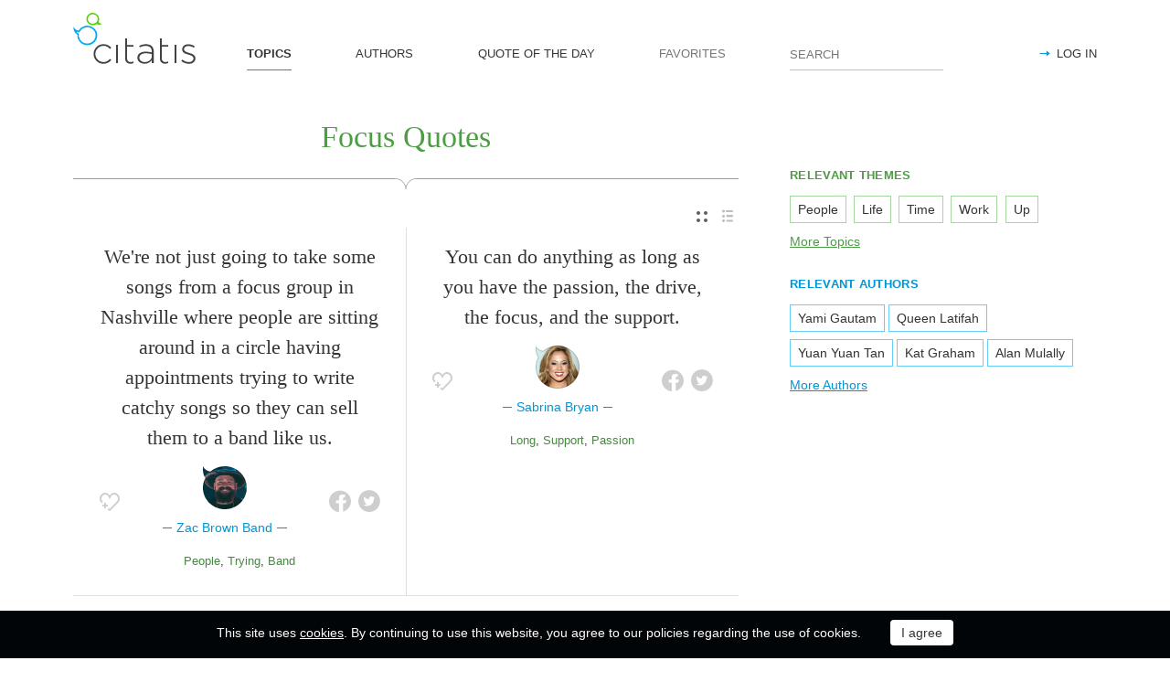

--- FILE ---
content_type: text/html; charset=utf-8
request_url: https://citatis.com/topic/587/
body_size: 10964
content:
<!doctype html>
<!--[if IE]> <html class="ie" lang="en"> <![endif]-->
<!--[if (gt IE 10)|!(IE)]><!--> <html lang="en" prefix="og: http://ogp.me/ns#"> <!--<![endif]-->
<head>
	<link rel="subresource" href="//cdn.citatis.com/css/main.min.vd417aeb3.css" />
	<link rel="preconnect" href="https://cdnjs.cloudflare.com" />
	<link rel="preconnect" href="//cdn.citatis.com/img/">
	<link rel="preconnect" href="//pagead2.googlesyndication.com">
	<link rel="preconnect" href="//www.google-analytics.com">
	<link rel="preconnect" href="//googleads.g.doubleclick.net">
	<link rel="preconnect" href="//securepubads.g.doubleclick.net">
	<link rel="preconnect" href="//tpc.googlesyndication.com">

	<meta http-equiv="X-UA-Compatible" content="IE=edge,chrome=1" />
	<meta charset="utf-8" />
	<meta name="viewport" content="width=device-width, initial-scale=1.0, minimum-scale=0.5, user-scalable=yes" />
	<meta name="description" content="All quotes by topic Focus - the best quotes and sayings selected by our users. Find the perfect quotation, share the best one or create your own!" />
	<meta name="keywords" content="Focus quotes, Focus sayings, quotes, short Focus quotes, best Focus quotes, famous Focus quotes, citatis" />
	<meta property="og:title" content="Focus Quotes and Sayings" />
	<meta property="og:type" content="website" />
	<meta property="og:url" content="https://citatis.com/topic/587/" />
	<meta property="fb:app_id" content="428075874317092" />
	
	
	<meta property="og:site_name" content="Citatis.com" />
	<meta property="og:description" content="All quotes by topic Focus - the best quotes and sayings selected by our users. Find the perfect quotation, share the best one or create your own!" />

	<meta name="twitter:site" content="@citatiscom">
	<meta name="twitter:creator" content="@citatiscom">
	<meta name="twitter:title" content="Focus Quotes and Sayings">
	<meta name="twitter:description" content="All quotes by topic Focus - the best quotes and sayings selected by our users. Find the perfect quotation, share the best one or create your own!">

	<link rel="apple-touch-icon" sizes="180x180" href="//cdn.citatis.com/img/apple-touch-icon.png" />
	<link rel="icon" type="image/png" sizes="32x32" href="//cdn.citatis.com/img/favicon-32x32.png" />
	<link rel="icon" type="image/png" sizes="16x16" href="//cdn.citatis.com/img/favicon-16x16.png" />
	<link rel="manifest" href="//cdn.citatis.com/img/manifest.json" />
	<link rel="mask-icon" href="//cdn.citatis.com/img/safari-pinned-tab.svg" color="#5bbad5" />
	<meta name="theme-color" content="#ffffff" />

	<link rel="stylesheet" media="screen" href="//cdn.citatis.com/css/main.min.vd417aeb3.css" />
  <!--[if lt IE 9]><script src="https://cdnjs.cloudflare.com/ajax/libs/html5shiv/3.7.3/html5shiv.js"></script><![endif]-->
	<!--[if lt IE 10]><link rel="stylesheet" media="screen" href="//cdn.citatis.com/css/ie.min.v84bec87c.css" /><![endif]-->

	<title>Focus Quotes and Sayings | Сitatis</title>
	
	
	<!-- Global site tag (gtag.js) - Google Analytics -->
	<script async src="https://www.googletagmanager.com/gtag/js?id=UA-52815707-9"></script>
	
	<script>
	window.dataLayer = window.dataLayer || [];
	function gtag(){dataLayer.push(arguments);}
	gtag('js', new Date());
	gtag('config', 'UA-52815707-9');
	</script>
	<script async='async' src='https://www.googletagservices.com/tag/js/gpt.js'></script>
	<script>
	  var googletag = googletag || {};
	  googletag.cmd = googletag.cmd || [];

	  googletag.cmd.push(function() {
		 	if (screen.width > 1000) {
	    	googletag.defineSlot('/150025860/citatis-top', [[728, 90]], 'div-gpt-ad-1539479904694-0').addService(googletag.pubads());
				googletag.defineSlot('/150025860/citatis-footer', [[728, 90]], 'div-gpt-ad-1539483707189-0').addService(googletag.pubads());
			} else {
				googletag.defineSlot('/150025860/citatis-top', [[336, 280]], 'div-gpt-ad-1539479904694-0').addService(googletag.pubads());
				googletag.defineSlot('/150025860/citatis-footer', [[336, 280]], 'div-gpt-ad-1539483707189-0').addService(googletag.pubads());
			}
			googletag.defineSlot('/150025860/adsense-citatis-right', [[336, 280]], 'div-gpt-ad-1539482008349-0').addService(googletag.pubads());
			googletag.pubads().enableSingleRequest();
			
			googletag.enableServices();
			
		});
	</script>
	
	<script async src="//pagead2.googlesyndication.com/pagead/js/adsbygoogle.js"></script>
	<script>
	(adsbygoogle = window.adsbygoogle || []).push({
	google_ad_client: "ca-pub-2640316034442145",
	enable_page_level_ads: true
	});
	</script>
</head>

<body itemscope itemtype="http://schema.org/WebPage">
	<header>

	<button class="nav__menu-toggle collapsed" data-toggle="collapse" data-target="#navbar" aria-expanded="false" aria-label="Open site Navigation"></button>
	<button id="search_open" class="nav__search-open" aria-label="Site Search"></button>

	<a href="/" class="i-logo"><img src="//cdn.citatis.com/img/citatis_logo.svg" title="Popular Quotes" alt="Popular Quotes"></a>
	<nav class="panel">

		<ul class="nav collapse" id="navbar" aria-expanded="false">
		
			<li class="nav__item active">
				<a href="/topics/"  role="button">TOPICS</a>
			</li>
		
			<li class="nav__item ">
				<a href="/authors/"  role="button">AUTHORS</a>
			</li>
		
			<li class="nav__item ">
				<a href="/day/"  role="button">QUOTE OF THE DAY</a>
			</li>
		
			<li class="nav__item noactive">
				<a href="#popup_auth" data-toggle="modal" role="button">FAVORITES</a>
			</li>
		

			
				<li class="nav__item--login">
					<a href="#popup_auth" data-toggle="modal" role="button">LOG IN</a>
				</li>
			
		</ul>
		<form class="nav__search" id="nav__search" action="/search/" method="GET">
				<input type="search" id="search" value="" name="q" required="" placeholder="SEARCH" aria-label="Enter search query"/>
				<button id="b_search" type="submit" class="i-search" title="search"></button>
				<i id="close" class="i-close" aria-label="Close Search form"></i>
		</form>

	</nav>

</header>


<div class="wrapper" id="body_wrapper">
<main>
  <h1 class="theme__headline hr__decorate">
Focus Quotes

  </h1>
  <div class="switch">
    <ul class="switch-view" role="menu">
	<li id="switch_cards" role="menuitem"  class="active"><i class="i-cards" title="view_as_cards"></i></li>
	<li id="switch_list" role="menuitem"><i class="i-list" title="view_as_list"></i></li>
</ul>

  </div>
  <ul class="quotes--cards">
	<li class="quotes-item" itemscope="" itemtype="http://schema.org/Quotation">

	
	<blockquote itemprop="text">
	
		<a href="/a3980/3bb4/">We&#39;re not just going to take some songs from a focus group in Nashville where people are sitting around in a circle having appointments trying to write catchy songs so they can sell them to a band like us.</a>
	
	</blockquote>
	
		<cite itemprop="spokenByCharacter" itemscope="" itemtype="http://schema.org/Person">
			<a href="/a3980/">
				
					<figure class="character-image">
						<img itemprop="image" src="//cdn.citatis.com/img/a/c/3980.v13.jpg" alt="Zac Brown Band">
					</figure>
				
				<span class="cite-src" itemprop="name">Zac Brown Band</span>
			</a>
		</cite>
	
	<ul class="quotes-item__options">
  <li>
    <button class="i-favorite popup-toggle" onclick="event.stopImmediatePropagation(); $('#popup_auth').modal('show');" title="Add to Favorites" qid="3bb4"></button>
  </li>
  
</ul>
<ul class="quotes-item__share" data-id="3bb4" itemtype="quote">
  <li>
    <button class="i-fb" data-url="https://www.facebook.com/share.php?u=https://citatis.com/a3980/3bb4/" title="Share to Facebook"></button>
  </li>
  <li>
    <button class="i-tw" data-url="https://twitter.com/share?text=We%27re%20not%20just%20going%20to%20take%20some%20songs%20from%20a%20focus%20group%20in%20Nashville%20where%20people%20are%20sitting%20around%20in%20a%20circle%20having%20appointments%20trying%20to%20write%20catchy%20songs%20so%20they%20can%20sell%20them%20to%20a%20band%20like%20us.&url=https%3A%2F%2Fcitatis.com%2Fa3980%2F3bb4%2F" title="Share to Twitter"></button>
  </li>
  
</ul>


  <ul class="quotes-item__tags">
    
      <li><a href="/topic/92/">People</a></li>
    
      <li><a href="/topic/763/">Trying</a></li>
    
      <li><a href="/topic/1270/">Band</a></li>
    
  </ul>

<!--/quotes-item-->

	</li>


	<li class="quotes-item" itemscope="" itemtype="http://schema.org/Quotation">

	
	<blockquote itemprop="text">
	
		<a href="/a121/2157c/">You can do anything as long as you have the passion, the drive, the focus, and the support.</a>
	
	</blockquote>
	
		<cite itemprop="spokenByCharacter" itemscope="" itemtype="http://schema.org/Person">
			<a href="/a121/">
				
					<figure class="character-image">
						<img itemprop="image" src="//cdn.citatis.com/img/a/19/121.v8.jpg" alt="Sabrina Bryan">
					</figure>
				
				<span class="cite-src" itemprop="name">Sabrina Bryan</span>
			</a>
		</cite>
	
	<ul class="quotes-item__options">
  <li>
    <button class="i-favorite popup-toggle" onclick="event.stopImmediatePropagation(); $('#popup_auth').modal('show');" title="Add to Favorites" qid="2157c"></button>
  </li>
  
</ul>
<ul class="quotes-item__share" data-id="2157c" itemtype="quote">
  <li>
    <button class="i-fb" data-url="https://www.facebook.com/share.php?u=https://citatis.com/a121/2157c/" title="Share to Facebook"></button>
  </li>
  <li>
    <button class="i-tw" data-url="https://twitter.com/share?text=You%20can%20do%20anything%20as%20long%20as%20you%20have%20the%20passion%2C%20the%20drive%2C%20the%20focus%2C%20and%20the%20support.&url=https%3A%2F%2Fcitatis.com%2Fa121%2F2157c%2F" title="Share to Twitter"></button>
  </li>
  
</ul>


  <ul class="quotes-item__tags">
    
      <li><a href="/topic/268/">Long</a></li>
    
      <li><a href="/topic/351/">Support</a></li>
    
      <li><a href="/topic/428/">Passion</a></li>
    
  </ul>

<!--/quotes-item-->

	</li>

</ul><div class="banner--main">
		<!-- /150025860/citatis-top -->
		<div id='div-gpt-ad-1539479904694-1'>
		<script>
		googletag.cmd.push(function() {
			var slot;
			var slotName = 'div-gpt-ad-1539479904694-1';
			if (screen.width > 1000) {
				slot = googletag.defineSlot('/150025860/citatis-top', [[728, 90]], slotName).addService(googletag.pubads());
			} else {
				document.getElementById(slotName).classList.add("banner--mobile");
				slot = googletag.defineSlot('/150025860/citatis-top', [[336, 280]], slotName).addService(googletag.pubads());
			}
			googletag.display(slotName);
			googletag.pubads().refresh([slot]);
		});
		</script>
		</div>
</div>
	<ul class="quotes--cards">

	<li class="quotes-item" itemscope="" itemtype="http://schema.org/Quotation">

	
	<blockquote itemprop="text">
	
		<a href="/a2699/0cd9/">What offends me the most when I hear criticisms about this so-called Africa bias is how quick we are to focus on the words and propaganda of a few powerful, influential individuals, and to forget about the millions of anonymous people who suffer from their crimes.</a>
	
	</blockquote>
	
		<cite itemprop="spokenByCharacter" itemscope="" itemtype="http://schema.org/Person">
			<a href="/a2699/">
				
					<figure class="character-image">
						<img itemprop="image" src="//cdn.citatis.com/img/a/b/2699.v4.jpg" alt="Fatou Bensouda">
					</figure>
				
				<span class="cite-src" itemprop="name">Fatou Bensouda</span>
			</a>
		</cite>
	
	<ul class="quotes-item__options">
  <li>
    <button class="i-favorite popup-toggle" onclick="event.stopImmediatePropagation(); $('#popup_auth').modal('show');" title="Add to Favorites" qid="0cd9"></button>
  </li>
  
</ul>
<ul class="quotes-item__share" data-id="0cd9" itemtype="quote">
  <li>
    <button class="i-fb" data-url="https://www.facebook.com/share.php?u=https://citatis.com/a2699/0cd9/" title="Share to Facebook"></button>
  </li>
  <li>
    <button class="i-tw" data-url="https://twitter.com/share?text=What%20offends%20me%20the%20most%20when%20I%20hear%20criticisms%20about%20this%20so-called%20Africa%20bias%20is%20how%20quick%20we%20are%20to%20focus%20on%20the%20words%20and%20propaganda%20of%20a%20few%20powerful%2C%20influential%20individuals%2C%20and%20to%20forget%20about%20the%20millions%20of%20anonymous%20people%20who%20suffer%20from%20their%20crimes.&url=https%3A%2F%2Fcitatis.com%2Fa2699%2F0cd9%2F" title="Share to Twitter"></button>
  </li>
  
</ul>


  <ul class="quotes-item__tags">
    
      <li><a href="/topic/92/">People</a></li>
    
      <li><a href="/topic/99/">Words</a></li>
    
      <li><a href="/topic/672/">Powerful</a></li>
    
  </ul>

<!--/quotes-item-->

	</li>


	<li class="quotes-item" itemscope="" itemtype="http://schema.org/Quotation">

	
	<blockquote itemprop="text">
	
		<a href="/a10849/29ac4/">I try to come in with a focus to stop my man and win the game. I&#39;m always trying to be ready to catch them off their strides by being physical enough without getting fouls.</a>
	
	</blockquote>
	
		<cite itemprop="spokenByCharacter" itemscope="" itemtype="http://schema.org/Person">
			<a href="/a10849/">
				
					<figure class="character-image">
						<img itemprop="image" src="//cdn.citatis.com/img/a/1/10849.v2.jpg" alt="Kawhi Leonard">
					</figure>
				
				<span class="cite-src" itemprop="name">Kawhi Leonard</span>
			</a>
		</cite>
	
	<ul class="quotes-item__options">
  <li>
    <button class="i-favorite popup-toggle" onclick="event.stopImmediatePropagation(); $('#popup_auth').modal('show');" title="Add to Favorites" qid="29ac4"></button>
  </li>
  
</ul>
<ul class="quotes-item__share" data-id="29ac4" itemtype="quote">
  <li>
    <button class="i-fb" data-url="https://www.facebook.com/share.php?u=https://citatis.com/a10849/29ac4/" title="Share to Facebook"></button>
  </li>
  <li>
    <button class="i-tw" data-url="https://twitter.com/share?text=I%20try%20to%20come%20in%20with%20a%20focus%20to%20stop%20my%20man%20and%20win%20the%20game.%20I%27m%20always%20trying%20to%20be%20ready%20to%20catch%20them%20off%20their%20strides%20by%20being%20physical%20enough%20without%20getting%20fouls.&url=https%3A%2F%2Fcitatis.com%2Fa10849%2F29ac4%2F" title="Share to Twitter"></button>
  </li>
  
</ul>


  <ul class="quotes-item__tags">
    
      <li><a href="/topic/763/">Trying</a></li>
    
      <li><a href="/topic/301/">Game</a></li>
    
      <li><a href="/topic/545/">Stop</a></li>
    
  </ul>

<!--/quotes-item-->

	</li>


	<li class="quotes-item" itemscope="" itemtype="http://schema.org/Quotation">

	
	<blockquote itemprop="text">
	
		<a href="/a21063/37b715/">Vision is a destination - a fixed point to which we focus all effort. Strategy is a route - an adaptable path to get us where we want to go.</a>
	
	</blockquote>
	
		<cite itemprop="spokenByCharacter" itemscope="" itemtype="http://schema.org/Person">
			<a href="/a21063/">
				
					<figure class="character-image">
						<img itemprop="image" src="//cdn.citatis.com/img/a/7/21063.v5.jpg" alt="Simon Sinek">
					</figure>
				
				<span class="cite-src" itemprop="name">Simon Sinek</span>
			</a>
		</cite>
	
	<ul class="quotes-item__options">
  <li>
    <button class="i-favorite popup-toggle" onclick="event.stopImmediatePropagation(); $('#popup_auth').modal('show');" title="Add to Favorites" qid="37b715"></button>
  </li>
  
</ul>
<ul class="quotes-item__share" data-id="37b715" itemtype="quote">
  <li>
    <button class="i-fb" data-url="https://www.facebook.com/share.php?u=https://citatis.com/a21063/37b715/" title="Share to Facebook"></button>
  </li>
  <li>
    <button class="i-tw" data-url="https://twitter.com/share?text=Vision%20is%20a%20destination%20-%20a%20fixed%20point%20to%20which%20we%20focus%20all%20effort.%20Strategy%20is%20a%20route%20-%20an%20adaptable%20path%20to%20get%20us%20where%20we%20want%20to%20go.&url=https%3A%2F%2Fcitatis.com%2Fa21063%2F37b715%2F" title="Share to Twitter"></button>
  </li>
  
</ul>


  <ul class="quotes-item__tags">
    
      <li><a href="/topic/97/">Effort</a></li>
    
      <li><a href="/topic/538/">Vision</a></li>
    
      <li><a href="/topic/1599/">Path</a></li>
    
  </ul>

<!--/quotes-item-->

	</li>


	<li class="quotes-item" itemscope="" itemtype="http://schema.org/Quotation">

	
	<blockquote itemprop="text">
	
		<a href="/a21972/17c1ff/">Focus on fire attack, don&#39;t do unnecessary things.</a>
	
	</blockquote>
	
		<cite itemprop="spokenByCharacter" itemscope="" itemtype="http://schema.org/Person">
			<a href="/a21972/">
				
					<figure class="character-image">
						<img itemprop="image" src="//cdn.citatis.com/img/a/14/21972.v4.jpg" alt="Oda Nobunaga">
					</figure>
				
				<span class="cite-src" itemprop="name">Oda Nobunaga</span>
			</a>
		</cite>
	
	<ul class="quotes-item__options">
  <li>
    <button class="i-favorite popup-toggle" onclick="event.stopImmediatePropagation(); $('#popup_auth').modal('show');" title="Add to Favorites" qid="17c1ff"></button>
  </li>
  
  <li>
    <button class="i-code share_quote_code" data-toggle="modal" data-target="#popup_embed" qurl="/a21972/17c1ff/" qimage="//cdn.citatis.com/img/q/303166/1074250239.v1.jpg" title="Get code for embedding">
    </button>
  </li>
  
</ul>
<ul class="quotes-item__share" data-id="17c1ff" itemtype="quote">
  <li>
    <button class="i-fb" data-url="https://www.facebook.com/share.php?u=https://citatis.com/a21972/17c1ff/" title="Share to Facebook"></button>
  </li>
  <li>
    <button class="i-tw" data-url="https://twitter.com/share?text=Focus%20on%20fire%20attack%2C%20don%27t%20do%20unnecessary%20things.&url=https%3A%2F%2Fcitatis.com%2Fa21972%2F17c1ff%2F" title="Share to Twitter"></button>
  </li>
  
    <li>
      <button class="i-pntrst" data-url="https://pinterest.com/pin/create/link/?media=//cdn.citatis.com/img/q/303166/1074250239.v1.jpg&description=Focus%20on%20fire%20attack%2C%20don%27t%20do%20unnecessary%20things." title="Share to Pinterest"></button>
    </li>
  
</ul>


  <ul class="quotes-item__tags">
    
      <li><a href="/topic/587/">Focus</a></li>
    
      <li><a href="/topic/198/">Fire</a></li>
    
      <li><a href="/topic/5300/">Attack</a></li>
    
  </ul>

<!--/quotes-item-->

	</li>


	<li class="quotes-item" itemscope="" itemtype="http://schema.org/Quotation">

	
	<blockquote itemprop="text">
	
		<a href="/a5167/01d9ae/">In play, the child is always behaving beyond his age, above his usual everyday behaviour; in play he is, as it were, a head above himself. Play contains in a concentrated form, as in the focus of a magnifying glass, all developmental tendencies; it is as if the child tries to jump above his usual level.</a>
	
	</blockquote>
	
		<cite itemprop="spokenByCharacter" itemscope="" itemtype="http://schema.org/Person">
			<a href="/a5167/">
				
					<figure class="character-image">
						<img itemprop="image" src="//cdn.citatis.com/img/a/f/5167.v2.jpg" alt="Lev Vygotsky">
					</figure>
				
				<span class="cite-src" itemprop="name">Lev Vygotsky</span>
			</a>
		</cite>
	
	<ul class="quotes-item__options">
  <li>
    <button class="i-favorite popup-toggle" onclick="event.stopImmediatePropagation(); $('#popup_auth').modal('show');" title="Add to Favorites" qid="01d9ae"></button>
  </li>
  
</ul>
<ul class="quotes-item__share" data-id="01d9ae" itemtype="quote">
  <li>
    <button class="i-fb" data-url="https://www.facebook.com/share.php?u=https://citatis.com/a5167/01d9ae/" title="Share to Facebook"></button>
  </li>
  <li>
    <button class="i-tw" data-url="https://twitter.com/share?text=In%20play%2C%20the%20child%20is%20always%20behaving%20beyond%20his%20age%2C%20above%20his%20usual%20everyday%20behaviour%3B%20in%20play%20he%20is%2C%20as%20it%20were%2C%20a%20head%20above%20himself.%20Play%20contains%20in%20a%20concentrated%20form%2C%20as%20in%20the%20focus%20of%20a%20magnifying%20glass%2C%20all%20developmental%20tendencies%3B%20it%20is%20as%20if%20the%20child%20tries%20to%20jump%20above%20his%20usual%20level.&url=https%3A%2F%2Fcitatis.com%2Fa5167%2F01d9ae%2F" title="Share to Twitter"></button>
  </li>
  
</ul>


  <ul class="quotes-item__tags">
    
      <li><a href="/topic/236/">Age</a></li>
    
      <li><a href="/topic/308/">Play</a></li>
    
      <li><a href="/topic/1378/">Everyday</a></li>
    
  </ul>

<!--/quotes-item-->

	</li>


	<li class="quotes-item" itemscope="" itemtype="http://schema.org/Quotation">

	
	<blockquote itemprop="text">
	
		<a href="/a8821/0681f9/">Everything is going to focus around the record, which he is diligently working on now. It&#39;s no different from any other hip-hop act; we&#39;re going to look for the right opportunities.</a>
	
	</blockquote>
	
		<cite itemprop="spokenByCharacter" itemscope="" itemtype="http://schema.org/MusicGroup">
			<a href="/a8821/"  itemprop="member" itemscope="" itemtype="http://schema.org/Person">
				
					<figure class="character-image">
						<img itemprop="image" src="//cdn.citatis.com/img/a/15/8821.v4.jpg" alt="Brent Smith">
					</figure>
				
				<span class="cite-src" itemprop="name">Brent Smith</span>
			</a>
			
				<a href="/b600/"><span itemprop="legalName">Shinedown</span></a>
			
			
		</cite>
	
	<ul class="quotes-item__options">
  <li>
    <button class="i-favorite popup-toggle" onclick="event.stopImmediatePropagation(); $('#popup_auth').modal('show');" title="Add to Favorites" qid="0681f9"></button>
  </li>
  
</ul>
<ul class="quotes-item__share" data-id="0681f9" itemtype="quote">
  <li>
    <button class="i-fb" data-url="https://www.facebook.com/share.php?u=https://citatis.com/a8821/0681f9/" title="Share to Facebook"></button>
  </li>
  <li>
    <button class="i-tw" data-url="https://twitter.com/share?text=Everything%20is%20going%20to%20focus%20around%20the%20record%2C%20which%20he%20is%20diligently%20working%20on%20now.%20It%27s%20no%20different%20from%20any%20other%20hip-hop%20act%3B%20we%27re%20going%20to%20look%20for%20the%20right%20opportunities.&url=https%3A%2F%2Fcitatis.com%2Fa8821%2F0681f9%2F" title="Share to Twitter"></button>
  </li>
  
</ul>


  <ul class="quotes-item__tags">
    
      <li><a href="/topic/726/">Record</a></li>
    
      <li><a href="/topic/1477/">Act</a></li>
    
      <li><a href="/topic/728/">Hip Hop</a></li>
    
  </ul>

<!--/quotes-item-->

	</li>


	</ul>
<div class="banner--main">
		<!-- /150025860/citatis-top -->
		<div id='div-gpt-ad-1539479904694-2'>
		<script>
		googletag.cmd.push(function() {
			var slot;
			var slotName = 'div-gpt-ad-1539479904694-2';
			if (screen.width > 1000) {
				slot = googletag.defineSlot('/150025860/citatis-top', [[728, 90]], slotName).addService(googletag.pubads());
			} else {
				document.getElementById(slotName).classList.add("banner--mobile");
				slot = googletag.defineSlot('/150025860/citatis-top', [[336, 280]], slotName).addService(googletag.pubads());
			}
			googletag.display(slotName);
			googletag.pubads().refresh([slot]);
		});
		</script>
		</div>
</div>
		<ul class="quotes--cards">

	<li class="quotes-item" itemscope="" itemtype="http://schema.org/Quotation">

	
	<blockquote itemprop="text">
	
		<a href="/a3293/312c9/">When Bob Wilson left the BBC for ITV, I got the &#39;Football Focus&#39; job, and it went from there. It came completely out of the blue, but the fact I had a high profile certainly helped.</a>
	
	</blockquote>
	
		<cite itemprop="spokenByCharacter" itemscope="" itemtype="http://schema.org/Person">
			<a href="/a3293/">
				
					<figure class="character-image">
						<img itemprop="image" src="//cdn.citatis.com/img/a/1d/3293.v18.jpg" alt="Gary Lineker">
					</figure>
				
				<span class="cite-src" itemprop="name">Gary Lineker</span>
			</a>
		</cite>
	
	<ul class="quotes-item__options">
  <li>
    <button class="i-favorite popup-toggle" onclick="event.stopImmediatePropagation(); $('#popup_auth').modal('show');" title="Add to Favorites" qid="312c9"></button>
  </li>
  
</ul>
<ul class="quotes-item__share" data-id="312c9" itemtype="quote">
  <li>
    <button class="i-fb" data-url="https://www.facebook.com/share.php?u=https://citatis.com/a3293/312c9/" title="Share to Facebook"></button>
  </li>
  <li>
    <button class="i-tw" data-url="https://twitter.com/share?text=When%20Bob%20Wilson%20left%20the%20BBC%20for%20ITV%2C%20I%20got%20the%20%27Football%20Focus%27%20job%2C%20and%20it%20went%20from%20there.%20It%20came%20completely%20out%20of%20the%20blue%2C%20but%20the%20fact%20I%20had%20a%20high%20profile%20certainly%20helped.&url=https%3A%2F%2Fcitatis.com%2Fa3293%2F312c9%2F" title="Share to Twitter"></button>
  </li>
  
</ul>


  <ul class="quotes-item__tags">
    
      <li><a href="/topic/257/">Job</a></li>
    
      <li><a href="/topic/1037/">High</a></li>
    
      <li><a href="/topic/304/">Football</a></li>
    
  </ul>

<!--/quotes-item-->

	</li>


	<li class="quotes-item" itemscope="" itemtype="http://schema.org/Quotation">

	
	<blockquote itemprop="text">
	
		<a href="/a6056/1fd22/">My aspiration is that M&amp;M become one of the most customer-centric organizations in the world. If we focus on understanding our customers, we will be able to develop customer-centric innovations.</a>
	
	</blockquote>
	
		<cite itemprop="spokenByCharacter" itemscope="" itemtype="http://schema.org/Person">
			<a href="/a6056/">
				
					<figure class="character-image">
						<img itemprop="image" src="//cdn.citatis.com/img/a/8/6056.v2.jpg" alt="Anand Mahindra">
					</figure>
				
				<span class="cite-src" itemprop="name">Anand Mahindra</span>
			</a>
		</cite>
	
	<ul class="quotes-item__options">
  <li>
    <button class="i-favorite popup-toggle" onclick="event.stopImmediatePropagation(); $('#popup_auth').modal('show');" title="Add to Favorites" qid="1fd22"></button>
  </li>
  
</ul>
<ul class="quotes-item__share" data-id="1fd22" itemtype="quote">
  <li>
    <button class="i-fb" data-url="https://www.facebook.com/share.php?u=https://citatis.com/a6056/1fd22/" title="Share to Facebook"></button>
  </li>
  <li>
    <button class="i-tw" data-url="https://twitter.com/share?text=My%20aspiration%20is%20that%20M&M%20become%20one%20of%20the%20most%20customer-centric%20organizations%20in%20the%20world.%20If%20we%20focus%20on%20understanding%20our%20customers%2C%20we%20will%20be%20able%20to%20develop%20customer-centric%20innovations.&url=https%3A%2F%2Fcitatis.com%2Fa6056%2F1fd22%2F" title="Share to Twitter"></button>
  </li>
  
</ul>


  <ul class="quotes-item__tags">
    
      <li><a href="/topic/115/">World</a></li>
    
      <li><a href="/topic/587/">Focus</a></li>
    
      <li><a href="/topic/24/">Understanding</a></li>
    
  </ul>

<!--/quotes-item-->

	</li>


	<li class="quotes-item" itemscope="" itemtype="http://schema.org/Quotation">

	
	<blockquote itemprop="text">
	
		<a href="/a1623/11de17/">The reason I&#39;ve been able to be so financially successful is my focus has never, ever for one minute been money.</a>
	
	</blockquote>
	
		<cite itemprop="spokenByCharacter" itemscope="" itemtype="http://schema.org/Person">
			<a href="/a1623/">
				
					<figure class="character-image">
						<img itemprop="image" src="//cdn.citatis.com/img/a/17/1623.v26.jpg" alt="Oprah Winfrey">
					</figure>
				
				<span class="cite-src" itemprop="name">Oprah Winfrey</span>
			</a>
		</cite>
	
	<ul class="quotes-item__options">
  <li>
    <button class="i-favorite popup-toggle" onclick="event.stopImmediatePropagation(); $('#popup_auth').modal('show');" title="Add to Favorites" qid="11de17"></button>
  </li>
  
</ul>
<ul class="quotes-item__share" data-id="11de17" itemtype="quote">
  <li>
    <button class="i-fb" data-url="https://www.facebook.com/share.php?u=https://citatis.com/a1623/11de17/" title="Share to Facebook"></button>
  </li>
  <li>
    <button class="i-tw" data-url="https://twitter.com/share?text=The%20reason%20I%27ve%20been%20able%20to%20be%20so%20financially%20successful%20is%20my%20focus%20has%20never%2C%20ever%20for%20one%20minute%20been%20money.&url=https%3A%2F%2Fcitatis.com%2Fa1623%2F11de17%2F" title="Share to Twitter"></button>
  </li>
  
</ul>


  <ul class="quotes-item__tags">
    
      <li><a href="/topic/256/">Money</a></li>
    
      <li><a href="/topic/885/">Reason</a></li>
    
      <li><a href="/topic/142/">Successful</a></li>
    
  </ul>

<!--/quotes-item-->

	</li>


	<li class="quotes-item" itemscope="" itemtype="http://schema.org/Quotation">

	
	<blockquote itemprop="text">
	
		<a href="/a15835/310e43/">My greatest fear is speaking in public. You meet, like, um, people who just concentrate on me. I&#39;d rather not have everyone focus on me.</a>
	
	</blockquote>
	
		<cite itemprop="spokenByCharacter" itemscope="" itemtype="http://schema.org/Person">
			<a href="/a15835/">
				
					<figure class="character-image">
						<img itemprop="image" src="//cdn.citatis.com/img/a/1b/15835.v3.jpg" alt="Jennifer Love Hewitt">
					</figure>
				
				<span class="cite-src" itemprop="name">Jennifer Love Hewitt</span>
			</a>
		</cite>
	
	<ul class="quotes-item__options">
  <li>
    <button class="i-favorite popup-toggle" onclick="event.stopImmediatePropagation(); $('#popup_auth').modal('show');" title="Add to Favorites" qid="310e43"></button>
  </li>
  
</ul>
<ul class="quotes-item__share" data-id="310e43" itemtype="quote">
  <li>
    <button class="i-fb" data-url="https://www.facebook.com/share.php?u=https://citatis.com/a15835/310e43/" title="Share to Facebook"></button>
  </li>
  <li>
    <button class="i-tw" data-url="https://twitter.com/share?text=My%20greatest%20fear%20is%20speaking%20in%20public.%20You%20meet%2C%20like%2C%20um%2C%20people%20who%20just%20concentrate%20on%20me.%20I%27d%20rather%20not%20have%20everyone%20focus%20on%20me.&url=https%3A%2F%2Fcitatis.com%2Fa15835%2F310e43%2F" title="Share to Twitter"></button>
  </li>
  
</ul>


  <ul class="quotes-item__tags">
    
      <li><a href="/topic/92/">People</a></li>
    
      <li><a href="/topic/60/">Fear</a></li>
    
      <li><a href="/topic/587/">Focus</a></li>
    
  </ul>

<!--/quotes-item-->

	</li>


	<li class="quotes-item" itemscope="" itemtype="http://schema.org/Quotation">

	
	<blockquote itemprop="text">
	
		<a href="/a12945/2179d4/">I had never heard anyone doing what my show does, which is put the focus on the human condition - whatever you&#39;re going through, good or bad, right or wrong, straight or gay, whatever. That human experience is the meat of the show.</a>
	
	</blockquote>
	
		<cite itemprop="spokenByCharacter" itemscope="" itemtype="http://schema.org/Person">
			<a href="/a12945/">
				
					<figure class="character-image">
						<img itemprop="image" src="//cdn.citatis.com/img/a/11/12945.v4.jpg" alt="Paloma Ayana Stoecker">
					</figure>
				
				<span class="cite-src" itemprop="name">Paloma Ayana Stoecker</span>
			</a>
		</cite>
	
	<ul class="quotes-item__options">
  <li>
    <button class="i-favorite popup-toggle" onclick="event.stopImmediatePropagation(); $('#popup_auth').modal('show');" title="Add to Favorites" qid="2179d4"></button>
  </li>
  
</ul>
<ul class="quotes-item__share" data-id="2179d4" itemtype="quote">
  <li>
    <button class="i-fb" data-url="https://www.facebook.com/share.php?u=https://citatis.com/a12945/2179d4/" title="Share to Facebook"></button>
  </li>
  <li>
    <button class="i-tw" data-url="https://twitter.com/share?text=I%20had%20never%20heard%20anyone%20doing%20what%20my%20show%20does%2C%20which%20is%20put%20the%20focus%20on%20the%20human%20condition%20-%20whatever%20you%27re%20going%20through%2C%20good%20or%20bad%2C%20right%20or%20wrong%2C%20straight%20or%20gay%2C%20whatever.%20That%20human%20experience%20is%20the%20meat%20of%20the%20show.&url=https%3A%2F%2Fcitatis.com%2Fa12945%2F2179d4%2F" title="Share to Twitter"></button>
  </li>
  
</ul>


  <ul class="quotes-item__tags">
    
      <li><a href="/topic/57/">Good</a></li>
    
      <li><a href="/topic/45/">Experience</a></li>
    
      <li><a href="/topic/963/">Bad</a></li>
    
  </ul>

<!--/quotes-item-->

	</li>


	<li class="quotes-item" itemscope="" itemtype="http://schema.org/Quotation">

	
	<blockquote itemprop="text">
	
		<a href="/a2274/0208/">My worry about this exclusive focus on Trump - the personality and how all of this is so unprecedented - is that then the solution seems to be, &#39;Well, we&#39;ll just get rid of Trump.&#39;</a>
	
	</blockquote>
	
		<cite itemprop="spokenByCharacter" itemscope="" itemtype="http://schema.org/Person">
			<a href="/a2274/">
				
					<figure class="character-image">
						<img itemprop="image" src="//cdn.citatis.com/img/a/2/2274.v4.jpg" alt="Naomi Klein">
					</figure>
				
				<span class="cite-src" itemprop="name">Naomi Klein</span>
			</a>
		</cite>
	
	<ul class="quotes-item__options">
  <li>
    <button class="i-favorite popup-toggle" onclick="event.stopImmediatePropagation(); $('#popup_auth').modal('show');" title="Add to Favorites" qid="0208"></button>
  </li>
  
</ul>
<ul class="quotes-item__share" data-id="0208" itemtype="quote">
  <li>
    <button class="i-fb" data-url="https://www.facebook.com/share.php?u=https://citatis.com/a2274/0208/" title="Share to Facebook"></button>
  </li>
  <li>
    <button class="i-tw" data-url="https://twitter.com/share?text=My%20worry%20about%20this%20exclusive%20focus%20on%20Trump%20-%20the%20personality%20and%20how%20all%20of%20this%20is%20so%20unprecedented%20-%20is%20that%20then%20the%20solution%20seems%20to%20be%2C%20%27Well%2C%20we%27ll%20just%20get%20rid%20of%20Trump.%27&url=https%3A%2F%2Fcitatis.com%2Fa2274%2F0208%2F" title="Share to Twitter"></button>
  </li>
  
</ul>


  <ul class="quotes-item__tags">
    
      <li><a href="/topic/1525/">Worry</a></li>
    
      <li><a href="/topic/426/">Personality</a></li>
    
      <li><a href="/topic/5266/">Trump</a></li>
    
  </ul>

<!--/quotes-item-->

	</li>


	</ul>
<div class="banner--main">
		<!-- /150025860/citatis-top -->
		<div id='div-gpt-ad-1539479904694-3'>
		<script>
		googletag.cmd.push(function() {
			var slot;
			var slotName = 'div-gpt-ad-1539479904694-3';
			if (screen.width > 1000) {
				slot = googletag.defineSlot('/150025860/citatis-top', [[728, 90]], slotName).addService(googletag.pubads());
			} else {
				document.getElementById(slotName).classList.add("banner--mobile");
				slot = googletag.defineSlot('/150025860/citatis-top', [[336, 280]], slotName).addService(googletag.pubads());
			}
			googletag.display(slotName);
			googletag.pubads().refresh([slot]);
		});
		</script>
		</div>
</div>
		<ul class="quotes--cards">

	<li class="quotes-item" itemscope="" itemtype="http://schema.org/Quotation">

	
	<blockquote itemprop="text">
	
		<a href="/a3455/364e4/">Your destiny is to fulfill those things upon which you focus most intently. So choose to keep your focus on that which is truly magnificent, beautiful, uplifting and joyful. Your life is always moving toward something.</a>
	
	</blockquote>
	
		<cite itemprop="spokenByCharacter" itemscope="" itemtype="http://schema.org/Person">
			<a href="/a3455/">
				
					<figure class="character-image">
						<img itemprop="image" src="//cdn.citatis.com/img/a/1f/3455.v4.jpg" alt="Ralph Marston">
					</figure>
				
				<span class="cite-src" itemprop="name">Ralph Marston</span>
			</a>
		</cite>
	
	<ul class="quotes-item__options">
  <li>
    <button class="i-favorite popup-toggle" onclick="event.stopImmediatePropagation(); $('#popup_auth').modal('show');" title="Add to Favorites" qid="364e4"></button>
  </li>
  
</ul>
<ul class="quotes-item__share" data-id="364e4" itemtype="quote">
  <li>
    <button class="i-fb" data-url="https://www.facebook.com/share.php?u=https://citatis.com/a3455/364e4/" title="Share to Facebook"></button>
  </li>
  <li>
    <button class="i-tw" data-url="https://twitter.com/share?text=Your%20destiny%20is%20to%20fulfill%20those%20things%20upon%20which%20you%20focus%20most%20intently.%20So%20choose%20to%20keep%20your%20focus%20on%20that%20which%20is%20truly%20magnificent%2C%20beautiful%2C%20uplifting%20and%20joyful.%20Your%20life%20is%20always%20moving%20toward%20something.&url=https%3A%2F%2Fcitatis.com%2Fa3455%2F364e4%2F" title="Share to Twitter"></button>
  </li>
  
</ul>


  <ul class="quotes-item__tags">
    
      <li><a href="/topic/145/">Life</a></li>
    
      <li><a href="/topic/90/">Beautiful</a></li>
    
      <li><a href="/topic/421/">Moving</a></li>
    
  </ul>

<!--/quotes-item-->

	</li>


	<li class="quotes-item" itemscope="" itemtype="http://schema.org/Quotation">

	
	<blockquote itemprop="text">
	
		<a href="/a3455/33433/">Take your mind off the problems for a moment, and focus on the positive possibilities. Consider how very much you are able to do.</a>
	
	</blockquote>
	
		<cite itemprop="spokenByCharacter" itemscope="" itemtype="http://schema.org/Person">
			<a href="/a3455/">
				
					<figure class="character-image">
						<img itemprop="image" src="//cdn.citatis.com/img/a/1f/3455.v4.jpg" alt="Ralph Marston">
					</figure>
				
				<span class="cite-src" itemprop="name">Ralph Marston</span>
			</a>
		</cite>
	
	<ul class="quotes-item__options">
  <li>
    <button class="i-favorite popup-toggle" onclick="event.stopImmediatePropagation(); $('#popup_auth').modal('show');" title="Add to Favorites" qid="33433"></button>
  </li>
  
</ul>
<ul class="quotes-item__share" data-id="33433" itemtype="quote">
  <li>
    <button class="i-fb" data-url="https://www.facebook.com/share.php?u=https://citatis.com/a3455/33433/" title="Share to Facebook"></button>
  </li>
  <li>
    <button class="i-tw" data-url="https://twitter.com/share?text=Take%20your%20mind%20off%20the%20problems%20for%20a%20moment%2C%20and%20focus%20on%20the%20positive%20possibilities.%20Consider%20how%20very%20much%20you%20are%20able%20to%20do.&url=https%3A%2F%2Fcitatis.com%2Fa3455%2F33433%2F" title="Share to Twitter"></button>
  </li>
  
</ul>


  <ul class="quotes-item__tags">
    
      <li><a href="/topic/128/">Mind</a></li>
    
      <li><a href="/topic/681/">Positive</a></li>
    
      <li><a href="/topic/118/">Moment</a></li>
    
  </ul>

<!--/quotes-item-->

	</li>


	<li class="quotes-item" itemscope="" itemtype="http://schema.org/Quotation">

	
	<blockquote itemprop="text">
	
		<a href="/a5277/368b1f/">I meditate and pray before going onstage - it helps me focus.</a>
	
	</blockquote>
	
		<cite itemprop="spokenByCharacter" itemscope="" itemtype="http://schema.org/MusicGroup">
			<a href="/a5277/"  itemprop="member" itemscope="" itemtype="http://schema.org/Person">
				
					<figure class="character-image">
						<img itemprop="image" src="//cdn.citatis.com/img/a/1d/5277.v9.jpg" alt="Harry Styles">
					</figure>
				
				<span class="cite-src" itemprop="name">Harry Styles</span>
			</a>
			
				<a href="/b646/"><span itemprop="legalName">One Direction</span></a>
			
			
		</cite>
	
	<ul class="quotes-item__options">
  <li>
    <button class="i-favorite popup-toggle" onclick="event.stopImmediatePropagation(); $('#popup_auth').modal('show');" title="Add to Favorites" qid="368b1f"></button>
  </li>
  
</ul>
<ul class="quotes-item__share" data-id="368b1f" itemtype="quote">
  <li>
    <button class="i-fb" data-url="https://www.facebook.com/share.php?u=https://citatis.com/a5277/368b1f/" title="Share to Facebook"></button>
  </li>
  <li>
    <button class="i-tw" data-url="https://twitter.com/share?text=I%20meditate%20and%20pray%20before%20going%20onstage%20-%20it%20helps%20me%20focus.&url=https%3A%2F%2Fcitatis.com%2Fa5277%2F368b1f%2F" title="Share to Twitter"></button>
  </li>
  
</ul>


  <ul class="quotes-item__tags">
    
      <li><a href="/topic/587/">Focus</a></li>
    
      <li><a href="/topic/9317/">Pray</a></li>
    
      <li><a href="/topic/8302/">Meditate</a></li>
    
  </ul>

<!--/quotes-item-->

	</li>


	<li class="quotes-item" itemscope="" itemtype="http://schema.org/Quotation">

	
	<blockquote itemprop="text">
	
		<a href="/a6056/1fd20/">In 2001, I did some research and identified four characteristics that successful companies share. One, they aspire to be leaders in their businesses. Two, they have global potential. Three, they are innovative. Four, they display a ruthless focus on financial returns.</a>
	
	</blockquote>
	
		<cite itemprop="spokenByCharacter" itemscope="" itemtype="http://schema.org/Person">
			<a href="/a6056/">
				
					<figure class="character-image">
						<img itemprop="image" src="//cdn.citatis.com/img/a/8/6056.v2.jpg" alt="Anand Mahindra">
					</figure>
				
				<span class="cite-src" itemprop="name">Anand Mahindra</span>
			</a>
		</cite>
	
	<ul class="quotes-item__options">
  <li>
    <button class="i-favorite popup-toggle" onclick="event.stopImmediatePropagation(); $('#popup_auth').modal('show');" title="Add to Favorites" qid="1fd20"></button>
  </li>
  
</ul>
<ul class="quotes-item__share" data-id="1fd20" itemtype="quote">
  <li>
    <button class="i-fb" data-url="https://www.facebook.com/share.php?u=https://citatis.com/a6056/1fd20/" title="Share to Facebook"></button>
  </li>
  <li>
    <button class="i-tw" data-url="https://twitter.com/share?text=In%202001%2C%20I%20did%20some%20research%20and%20identified%20four%20characteristics%20that%20successful%20companies%20share.%20One%2C%20they%20aspire%20to%20be%20leaders%20in%20their%20businesses.%20Two%2C%20they%20have%20global%20potential.%20Three%2C%20they%20are%20innovative.%20Four%2C%20they%20display%20a%20ruthless%20focus%20on%20financial%20returns.&url=https%3A%2F%2Fcitatis.com%2Fa6056%2F1fd20%2F" title="Share to Twitter"></button>
  </li>
  
</ul>


  <ul class="quotes-item__tags">
    
      <li><a href="/topic/587/">Focus</a></li>
    
      <li><a href="/topic/153/">Financial</a></li>
    
  </ul>

<!--/quotes-item-->

	</li>


	<li class="quotes-item" itemscope="" itemtype="http://schema.org/Quotation">

	
	<blockquote itemprop="text">
	
		<a href="/a1133/39d3/">Religious ideas about good and evil tend to focus on how to achieve well-being in the next life, and this makes them terrible guides to securing it in this one. Of course, there are a few gems to be found in every religious tradition, but insofar as these precepts are wise and useful they are not, in principle, religious.</a>
	
	</blockquote>
	
		<cite itemprop="spokenByCharacter" itemscope="" itemtype="http://schema.org/Person">
			<a href="/a1133/">
				
					<figure class="character-image">
						<img itemprop="image" src="//cdn.citatis.com/img/a/d/1133.v4.jpg" alt="Sam Harris">
					</figure>
				
				<span class="cite-src" itemprop="name">Sam Harris</span>
			</a>
		</cite>
	
	<ul class="quotes-item__options">
  <li>
    <button class="i-favorite popup-toggle" onclick="event.stopImmediatePropagation(); $('#popup_auth').modal('show');" title="Add to Favorites" qid="39d3"></button>
  </li>
  
</ul>
<ul class="quotes-item__share" data-id="39d3" itemtype="quote">
  <li>
    <button class="i-fb" data-url="https://www.facebook.com/share.php?u=https://citatis.com/a1133/39d3/" title="Share to Facebook"></button>
  </li>
  <li>
    <button class="i-tw" data-url="https://twitter.com/share?text=Religious%20ideas%20about%20good%20and%20evil%20tend%20to%20focus%20on%20how%20to%20achieve%20well-being%20in%20the%20next%20life%2C%20and%20this%20makes%20them%20terrible%20guides%20to%20securing%20it%20in%20this%20one.%20Of%20course%2C%20there%20are%20a%20few%20gems%20to%20be%20found%20in%20every%20religious%20tradition%2C%20but%20insofar%20as%20these%20precepts%20are%20wise%20and%20useful%20they%20are%20not%2C%20in%20principle%2C%20religious.&url=https%3A%2F%2Fcitatis.com%2Fa1133%2F39d3%2F" title="Share to Twitter"></button>
  </li>
  
</ul>


  <ul class="quotes-item__tags">
    
      <li><a href="/topic/145/">Life</a></li>
    
      <li><a href="/topic/57/">Good</a></li>
    
      <li><a href="/topic/73/">Evil</a></li>
    
  </ul>

<!--/quotes-item-->

	</li>


	<li class="quotes-item" itemscope="" itemtype="http://schema.org/Quotation">

	
	<blockquote itemprop="text">
	
		<a href="/a16609/11293c/">Taoism taught me to focus on the process and not to be attached to preconceived ideas of what I thought the outcome should be.</a>
	
	</blockquote>
	
		<cite itemprop="spokenByCharacter" itemscope="" itemtype="http://schema.org/Person">
			<a href="/a16609/">
				
					<figure class="character-image">
						<img itemprop="image" src="//cdn.citatis.com/img/a/1/16609.v3.jpg" alt="Jimmy Chin">
					</figure>
				
				<span class="cite-src" itemprop="name">Jimmy Chin</span>
			</a>
		</cite>
	
	<ul class="quotes-item__options">
  <li>
    <button class="i-favorite popup-toggle" onclick="event.stopImmediatePropagation(); $('#popup_auth').modal('show');" title="Add to Favorites" qid="11293c"></button>
  </li>
  
  <li>
    <button class="i-code share_quote_code" data-toggle="modal" data-target="#popup_embed" qurl="/a16609/11293c/" qimage="//cdn.citatis.com/img/q/303163/1073817916.v1.jpg" title="Get code for embedding">
    </button>
  </li>
  
</ul>
<ul class="quotes-item__share" data-id="11293c" itemtype="quote">
  <li>
    <button class="i-fb" data-url="https://www.facebook.com/share.php?u=https://citatis.com/a16609/11293c/" title="Share to Facebook"></button>
  </li>
  <li>
    <button class="i-tw" data-url="https://twitter.com/share?text=Taoism%20taught%20me%20to%20focus%20on%20the%20process%20and%20not%20to%20be%20attached%20to%20preconceived%20ideas%20of%20what%20I%20thought%20the%20outcome%20should%20be.&url=https%3A%2F%2Fcitatis.com%2Fa16609%2F11293c%2F" title="Share to Twitter"></button>
  </li>
  
    <li>
      <button class="i-pntrst" data-url="https://pinterest.com/pin/create/link/?media=//cdn.citatis.com/img/q/303163/1073817916.v1.jpg&description=Taoism%20taught%20me%20to%20focus%20on%20the%20process%20and%20not%20to%20be%20attached%20to%20preconceived%20ideas%20of%20what%20I%20thought%20the%20outcome%20should%20be." title="Share to Pinterest"></button>
    </li>
  
</ul>


  <ul class="quotes-item__tags">
    
      <li><a href="/topic/587/">Focus</a></li>
    
  </ul>

<!--/quotes-item-->

	</li>


	</ul>
<div class="banner--main">
		<!-- /150025860/citatis-top -->
		<div id='div-gpt-ad-1539479904694-4'>
		<script>
		googletag.cmd.push(function() {
			var slot;
			var slotName = 'div-gpt-ad-1539479904694-4';
			if (screen.width > 1000) {
				slot = googletag.defineSlot('/150025860/citatis-top', [[728, 90]], slotName).addService(googletag.pubads());
			} else {
				document.getElementById(slotName).classList.add("banner--mobile");
				slot = googletag.defineSlot('/150025860/citatis-top', [[336, 280]], slotName).addService(googletag.pubads());
			}
			googletag.display(slotName);
			googletag.pubads().refresh([slot]);
		});
		</script>
		</div>
</div>
		<ul class="quotes--cards">

	<li class="quotes-item" itemscope="" itemtype="http://schema.org/Quotation">

	
	<blockquote itemprop="text">
	
		<a href="/a2370/212f3/">I tell you, it was kind of two-fold. I fortunately had a lot of support. My coach was amazing - he told me to focus on being prepared and that is what I did. Every athlete is nervous - any athlete who tells you they&#39;re not nervous isn&#39;t telling you the truth. I was as prepared as I could be.</a>
	
	</blockquote>
	
		<cite itemprop="spokenByCharacter" itemscope="" itemtype="http://schema.org/Person">
			<a href="/a2370/">
				
					<figure class="character-image">
						<img itemprop="image" src="//cdn.citatis.com/img/a/2/2370.v4.jpg" alt="Carl Lewis">
					</figure>
				
				<span class="cite-src" itemprop="name">Carl Lewis</span>
			</a>
		</cite>
	
	<ul class="quotes-item__options">
  <li>
    <button class="i-favorite popup-toggle" onclick="event.stopImmediatePropagation(); $('#popup_auth').modal('show');" title="Add to Favorites" qid="212f3"></button>
  </li>
  
</ul>
<ul class="quotes-item__share" data-id="212f3" itemtype="quote">
  <li>
    <button class="i-fb" data-url="https://www.facebook.com/share.php?u=https://citatis.com/a2370/212f3/" title="Share to Facebook"></button>
  </li>
  <li>
    <button class="i-tw" data-url="https://twitter.com/share?text=I%20tell%20you%2C%20it%20was%20kind%20of%20two-fold.%20I%20fortunately%20had%20a%20lot%20of%20support.%20My%20coach%20was%20amazing%20-%20he%20told%20me%20to%20focus%20on%20being%20prepared%20and%20that%20is%20what%20I%20did.%20Every%20athlete%20is%20nervous%20-%20any%20athlete%20who%20tells%20you%20they%27re%20not%20nervous%20isn%27t%20telling%20you%20the%20truth.%20I%20was%20as%20prepared%20as%20I%20could%20be.&url=https%3A%2F%2Fcitatis.com%2Fa2370%2F212f3%2F" title="Share to Twitter"></button>
  </li>
  
</ul>


  <ul class="quotes-item__tags">
    
      <li><a href="/topic/78/">Truth</a></li>
    
      <li><a href="/topic/351/">Support</a></li>
    
      <li><a href="/topic/673/">Amazing</a></li>
    
  </ul>

<!--/quotes-item-->

	</li>


	<li class="quotes-item" itemscope="" itemtype="http://schema.org/Quotation">

	
	<blockquote itemprop="text">
	
		<a href="/a13484/12143e/">Perfecting the past blurs your focus of the future.</a>
	
	</blockquote>
	
		<cite itemprop="spokenByCharacter" itemscope="" itemtype="http://schema.org/Person">
			<a href="/a13484/">
				
					<figure class="character-image">
						<img itemprop="image" src="//cdn.citatis.com/img/a/c/13484.v3.jpg" alt="Marvin Davis">
					</figure>
				
				<span class="cite-src" itemprop="name">Marvin Davis</span>
			</a>
		</cite>
	
	<ul class="quotes-item__options">
  <li>
    <button class="i-favorite popup-toggle" onclick="event.stopImmediatePropagation(); $('#popup_auth').modal('show');" title="Add to Favorites" qid="12143e"></button>
  </li>
  
</ul>
<ul class="quotes-item__share" data-id="12143e" itemtype="quote">
  <li>
    <button class="i-fb" data-url="https://www.facebook.com/share.php?u=https://citatis.com/a13484/12143e/" title="Share to Facebook"></button>
  </li>
  <li>
    <button class="i-tw" data-url="https://twitter.com/share?text=Perfecting%20the%20past%20blurs%20your%20focus%20of%20the%20future.&url=https%3A%2F%2Fcitatis.com%2Fa13484%2F12143e%2F" title="Share to Twitter"></button>
  </li>
  
</ul>


  <ul class="quotes-item__tags">
    
      <li><a href="/topic/166/">Future</a></li>
    
      <li><a href="/topic/455/">Past</a></li>
    
      <li><a href="/topic/3822/">Perfecting</a></li>
    
  </ul>

<!--/quotes-item-->

	</li>


	<li class="quotes-item" itemscope="" itemtype="http://schema.org/Quotation">

	
	<blockquote itemprop="text">
	
		<a href="/a2533/3331e/">If you want to live a long life, focus on making contributions.</a>
	
	</blockquote>
	
		<cite itemprop="spokenByCharacter" itemscope="" itemtype="http://schema.org/Person">
			<a href="/a2533/">
				
					<figure class="character-image">
						<img itemprop="image" src="//cdn.citatis.com/img/a/5/2533.v7.jpg" alt="Hans Selye">
					</figure>
				
				<span class="cite-src" itemprop="name">Hans Selye</span>
			</a>
		</cite>
	
	<ul class="quotes-item__options">
  <li>
    <button class="i-favorite popup-toggle" onclick="event.stopImmediatePropagation(); $('#popup_auth').modal('show');" title="Add to Favorites" qid="3331e"></button>
  </li>
  
</ul>
<ul class="quotes-item__share" data-id="3331e" itemtype="quote">
  <li>
    <button class="i-fb" data-url="https://www.facebook.com/share.php?u=https://citatis.com/a2533/3331e/" title="Share to Facebook"></button>
  </li>
  <li>
    <button class="i-tw" data-url="https://twitter.com/share?text=If%20you%20want%20to%20live%20a%20long%20life%2C%20focus%20on%20making%20contributions.&url=https%3A%2F%2Fcitatis.com%2Fa2533%2F3331e%2F" title="Share to Twitter"></button>
  </li>
  
</ul>


  <ul class="quotes-item__tags">
    
      <li><a href="/topic/145/">Life</a></li>
    
      <li><a href="/topic/268/">Long</a></li>
    
      <li><a href="/topic/199/">Live</a></li>
    
  </ul>

<!--/quotes-item-->

	</li>


	<li class="quotes-item" itemscope="" itemtype="http://schema.org/Quotation">

	
	<blockquote itemprop="text">
	
		<a href="/a13608/21426a/">Our focus is on electing Hillary Clinton, Tim Kaine and Democrats across the country, thanks to Democratic Party that is strong, unified, and poised for victory in November.</a>
	
	</blockquote>
	
		<cite itemprop="spokenByCharacter" itemscope="" itemtype="http://schema.org/Person">
			<a href="/a13608/">
				
					<figure class="character-image">
						<img itemprop="image" src="//cdn.citatis.com/img/a/8/13608.v2.jpg" alt="Donna Brazile">
					</figure>
				
				<span class="cite-src" itemprop="name">Donna Brazile</span>
			</a>
		</cite>
	
	<ul class="quotes-item__options">
  <li>
    <button class="i-favorite popup-toggle" onclick="event.stopImmediatePropagation(); $('#popup_auth').modal('show');" title="Add to Favorites" qid="21426a"></button>
  </li>
  
</ul>
<ul class="quotes-item__share" data-id="21426a" itemtype="quote">
  <li>
    <button class="i-fb" data-url="https://www.facebook.com/share.php?u=https://citatis.com/a13608/21426a/" title="Share to Facebook"></button>
  </li>
  <li>
    <button class="i-tw" data-url="https://twitter.com/share?text=Our%20focus%20is%20on%20electing%20Hillary%20Clinton%2C%20Tim%20Kaine%20and%20Democrats%20across%20the%20country%2C%20thanks%20to%20Democratic%20Party%20that%20is%20strong%2C%20unified%2C%20and%20poised%20for%20victory%20in%20November.&url=https%3A%2F%2Fcitatis.com%2Fa13608%2F21426a%2F" title="Share to Twitter"></button>
  </li>
  
</ul>


  <ul class="quotes-item__tags">
    
      <li><a href="/topic/470/">Country</a></li>
    
      <li><a href="/topic/110/">Strong</a></li>
    
      <li><a href="/topic/450/">Party</a></li>
    
  </ul>

<!--/quotes-item-->

	</li>


	</ul>
<dl class="pagination" role="menubar">
<dd><span class="active">1</span></dd><dd><a href="/topic/587/?p=1" class="ajax" rel="next">2</a></dd><dd><a href="/topic/587/?p=2" class="ajax">3</a></dd><dd><a href="/topic/587/?p=3" class="ajax">4</a></dd><dd><a href="/topic/587/?p=4" class="ajax">5</a></dd><dd><span>...</span></dd><dd><a href="/topic/587/?p=111" class="ajax">112</a></dd><nobr><dd><span class="disabled">previous</span></dd><dd><a href="/topic/587/?p=1" class="ajax" rel="next">next</a></dd></nobr>
</dl>

</main>
<aside>
  <div class="banner--aside"><!-- /150025860/adsense-citatis-right -->
<div id='div-gpt-ad-1539482008349-0'>
<script>
googletag.cmd.push(function() { googletag.display('div-gpt-ad-1539482008349-0'); });
</script>
</div></div><section class="tags--themes">
  <h3>RELEVANT THEMES</h3>
  <ul>
    
      <li>
        <a href="/topic/92/">
          People
        </a>
      </li>
    
      <li>
        <a href="/topic/145/">
          Life
        </a>
      </li>
    
      <li>
        <a href="/topic/11/">
          Time
        </a>
      </li>
    
      <li>
        <a href="/topic/10/">
          Work
        </a>
      </li>
    
      <li>
        <a href="/topic/855/">
          Up
        </a>
      </li>
    
  </ul>
  <a href="/topics/" class="tags__more">More Topics</a>
</section>
<section class="tags--authors">
<h3>RELEVANT AUTHORS</h3>
<ul>
<li><a href="/a82/">Yami Gautam</a></li><li><a href="/a135/">Queen Latifah</a></li><li><a href="/a202/">Yuan Yuan Tan</a></li><li><a href="/a243/">Kat Graham</a></li><li><a href="/a4782/">Alan Mulally</a></li>
</ul>
  
    <a href="/authors/" class="tags__more">More Authors</a>
  
</section>

</aside>
<!--/wrapper-->
</div>

<footer>
	<div class="banner--main"><!-- /150025860/citatis-footer -->
<div id='div-gpt-ad-1539483707189-0'>
<script>
var slotName = "div-gpt-ad-1539483707189-0";
if (screen.width <= 1000) {
	document.getElementById(slotName).classList.add("banner--mobile");
}
googletag.cmd.push(function() { googletag.display(slotName); });
</script>
</div></div>
	<div class="footer">
		<p class="footer__copyright">&copy;&nbsp;Citatis, 2017-2026. <wbr />Created by <a href="https://final-level.com/" target="_blank">Final Level</a>.</p>

		<ul class="footer__navbar" role="menubar">
			<li role="menuitem"><a href="/terms/" class="active">Terms</a></li>
			<li role="menuitem"><a href="/privacy/">Privacy</a></li>
			
				<li role="menuitem" class="footer__navbar__add"><a href="#popup_auth" data-toggle="modal" role="button">Add Quote</a></li>
			
			<li role="menuitem"><a href="/widgets/">Widgets</a></li>


		</ul>

		<p class="footer__social">
			Follow us on:
			<br />
			<a href="https://www.facebook.com/citatiscom/" class="i-fb" title="Facebook" target="_blank"></a>
			<a href="https://twitter.com/citatiscom/" class="i-tw" title="Twitter" target="_blank"></a>
			<a href="https://www.instagram.com/citatis_com/" class="i-inst" title="Instagram" target="_blank"></a>
		</p>
	</div>

</footer>
<div class="modal _login fade" id="popup_auth" tabindex="-1" aria-labelledby="myModalLabel_0" aria-hidden="true" role="dialog">
	<div class="modal__dialog">
		<div class="modal__content">
			<button class="i-close" data-dismiss="modal" aria-label="Close" aria-hidden="true"></button>
			<h3 class="modal__heading" id="myModalLabel_0">Log in, please</h3>
			<p>
				Authorization is only required to store your personal settings and favorites.
			</p>
			<div class="login__agreement" id="login_agree">
				<input type="checkbox" id="user-agree">
				<label for="user-agree">I have read and agree with the</label>
				<a href="/terms/" target="policy">Terms</a>&nbsp;&&nbsp;
				<a href="/privacy/" target="policy">Privacy</a>
			</div>
			<p>
				Log in with:
			</p>
			<div class="login__social-buttons">
				<a href="/social/redirect/1/" class="i-fb disabled" title="Facebook"></a>
				<a href="/social/redirect/3/" class="i-google disabled" title="Google"></a>
				<a href="/social/redirect/2/" class="i-tw disabled" title="Twitter"></a>
			</div>
		</div>
	</div>
</div>
<div class="modal fade" id="popup_embed" tabindex="-1" aria-labelledby="popup_embed_0" aria-hidden="true" role="dialog" style="display: none;">
	<div class="modal__dialog">
		<div class="modal__content">
			<button class="i-close" data-dismiss="modal" aria-label="Close" aria-hidden="true"></button>
			<h3 class="modal__heading" id="popup_embed_0">Code for embedding the Quote anywhere</h3>
			<form>
				<p>
					<label for="quote_code">
						Use this code for embedding the Quote anywhere
					</label>
				</p>
				<p>
					<textarea id="quote_code" rows="7" readonly="readonly" onclick="this.focus();this.select();"></textarea>
				</p>
				<button id="copy_embed" type="button" class="button">Copy the Code</button>
			</form>
		</div>
	</div>
</div>




<div class="panel alert--cookies collapse in" id="alert_cookies" role="alertdialog">
		<span>
			This site uses <a href="/privacy/">cookies</a>. By continuing to use this website, you agree to our policies regarding the use of cookies.
	</span>
	<span class="action">
		<input type="button" id="agree_cookies" data-toggle="collapse" data-target="#alert_cookies" aria-expanded="true" value="I agree">
			</span>
	</div>



<script src="//cdn.citatis.com/js/jquery.js"></script><script src="//cdn.citatis.com/js/history.min.vd53c7a13.js"></script><script src="//cdn.citatis.com/js/citatis.min.v81864d4f.js"></script><script src="//cdn.citatis.com/js/bootstrap.min.v6ac5a32f.js"></script>
</body>
</html>

--- FILE ---
content_type: text/html; charset=utf-8
request_url: https://www.google.com/recaptcha/api2/aframe
body_size: 267
content:
<!DOCTYPE HTML><html><head><meta http-equiv="content-type" content="text/html; charset=UTF-8"></head><body><script nonce="R3n-qNoVI_C9bqN8rP1jhQ">/** Anti-fraud and anti-abuse applications only. See google.com/recaptcha */ try{var clients={'sodar':'https://pagead2.googlesyndication.com/pagead/sodar?'};window.addEventListener("message",function(a){try{if(a.source===window.parent){var b=JSON.parse(a.data);var c=clients[b['id']];if(c){var d=document.createElement('img');d.src=c+b['params']+'&rc='+(localStorage.getItem("rc::a")?sessionStorage.getItem("rc::b"):"");window.document.body.appendChild(d);sessionStorage.setItem("rc::e",parseInt(sessionStorage.getItem("rc::e")||0)+1);localStorage.setItem("rc::h",'1768830112010');}}}catch(b){}});window.parent.postMessage("_grecaptcha_ready", "*");}catch(b){}</script></body></html>